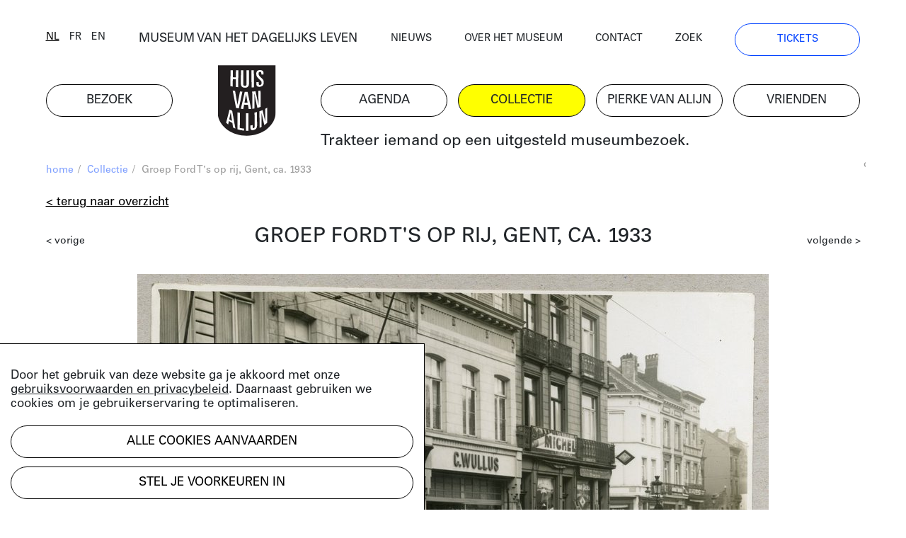

--- FILE ---
content_type: text/html; charset=UTF-8
request_url: https://huisvanalijn.be/nl/collectie-item/groep-ford-t-s-op-rij-gent-ca-1933?searchUrl=%2Fnl%2Fcollecties%3Ftags%255B0%255D%3D114&search-id=b1cb05299f24c189ccf817e77251a501
body_size: 7219
content:
<!DOCTYPE html>
<html lang="nl">
<head>
    <!-- Google Tag Manager -->
    <script>(function(w,d,s,l,i){w[l]=w[l]||[];w[l].push({'gtm.start':
    new Date().getTime(),event:'gtm.js'});var f=d.getElementsByTagName(s)[0],
    j=d.createElement(s),dl=l!='dataLayer'?'&l='+l:'';j.async=true;j.src=
    'https://www.googletagmanager.com/gtm.js?id='+i+dl;f.parentNode.insertBefore(j,f);
    })(window,document,'script','dataLayer','GTM-PV8G7MP');</script>
    <!-- End Google Tag Manager -->

    <meta charset="utf-8">
    <title>Groep Ford T's op rij, Gent, ca. 1933 | Huis van Alijn</title>
    <meta http-equiv="X-UA-Compatible" content="IE=edge" />

    <meta name="generator" content="Code d'Or bvba - https://codedor.be" >
    <meta name="viewport" content="width=device-width, initial-scale=1.0">
    <meta name="google-site-verification"
        content="whKX0T9yxLfr_lj1rnP66mEIaC3Z7mRuYUv_ATLBAF4" />

        
    
    
            <meta name="robots" content="noindex">
    
    <meta property="og:url" content="https://huisvanalijn.be/nl/collectie-item/groep-ford-t-s-op-rij-gent-ca-1933"/><meta property="og:type" content="website"/><meta property="og:image" content="https://huisvanalijn.be/files/attachments/.6757/wl1200hp1200q85_LogoHvA.jpg"/>    
    <link href="/favicon.ico" type="image/x-icon" rel="icon"/><link href="/favicon.ico" type="image/x-icon" rel="shortcut icon"/>        <link rel="icon" sizes="192x192" href="https://huisvanalijn.be/img/touch-icon.png">
    <link rel="apple-touch-icon" href="https://huisvanalijn.be/img/touch-icon.png">

    <link rel="stylesheet" type="text/css" href="/css/website.590aa0cd4f0e1816ec7e.css" media="screen"/><link rel="stylesheet" type="text/css" href="/css/print.0734ffe80de839ab46ec.css" media="print"/>        </head>

<body>
    <!-- Google Tag Manager (noscript) -->
    <noscript><iframe src="https://www.googletagmanager.com/ns.html?id=GTM-PV8G7MP"
    height="0" width="0" style="display:none;visibility:hidden"></iframe></noscript>
    <!-- End Google Tag Manager (noscript) -->
            
<header class="header  hidden-print">
<button class="fal fa-bars navigation-toggle"></button>
    <div class="header--desktop">
        <div class="container">
            <div class="header--clone">
                <div class="h4">
                    <a href="/nl/museum-van-het-dagelijks-leven">MUSEUM VAN HET DAGELIJKS LEVEN</a>                </div>
                <a href="/" class="logo"><img src="/img/logo.svg" alt=""/></a>            </div>
        </div>
        <div class="container">
            <div class="row">
                <div class="col-12 order-lg-12">
                    <nav class="navigation--main">
                        <ul class="list-unstyled row"><li class="col-6 col-lg-2"><a href="/nl/bezoek" title="Bezoek"><span>Bezoek</span></a></li><li id="link--home" class="col-6 col-lg-2"><a href="/nl" title="Home"><span>Home</span></a></li><li class="col-6 col-lg-2"><a href="/nl/agenda" title="Agenda"><span>Agenda</span></a></li><li class="col-6 col-lg-2 active"><a href="/nl/collecties-landing" title="Collectie"><span>Collectie</span></a></li><li class="col-6 col-lg-2"><a href="/nl/pierke-van-alijn" title="Pierke van Alijn"><span>Pierke van Alijn</span></a></li><li class="col-6 col-lg-2"><a href="/nl/vrienden-van-alijn" title="Vrienden"><span>Vrienden</span></a></li><li id="link--join" class="col-6 col-lg-2"><a href="/nl/tickets" title="Tickets"><span>Tickets</span></a></li></ul>                    </nav>
                </div>
                <div class="col-12 order-lg-1">
                    <div class="header--top">
                        <div class="row">
                            <div class="col-6 col-lg-auto flex-end">
                            <div class="langselect">
        <ul class="list-unstyled">
                    <li class="active">                <a href="/switch-locale/nl/nl/collectie-item/groep-ford-t-s-op-rij-gent-ca-1933?searchUrl=%2Fnl%2Fcollecties%3Ftags%255B0%255D%3D114&amp;search-id=b1cb05299f24c189ccf817e77251a501" class="js-lang-switch" data-locale="nl">nl</a>            </li>
                    <li>                <a href="/switch-locale/fr/nl/collectie-item/groep-ford-t-s-op-rij-gent-ca-1933?searchUrl=%2Fnl%2Fcollecties%3Ftags%255B0%255D%3D114&amp;search-id=b1cb05299f24c189ccf817e77251a501" class="js-lang-switch" data-locale="fr">fr</a>            </li>
                    <li>                <a href="/switch-locale/en/nl/collectie-item/groep-ford-t-s-op-rij-gent-ca-1933?searchUrl=%2Fnl%2Fcollecties%3Ftags%255B0%255D%3D114&amp;search-id=b1cb05299f24c189ccf817e77251a501" class="js-lang-switch" data-locale="en">en</a>            </li>
            </ul>
</div>
                            </div>
                            <div class="col-lg-4 text-center d-none d-lg-block">
                                <a href="/nl/museum-van-het-dagelijks-leven">MUSEUM VAN HET DAGELIJKS LEVEN</a>                            </div>
                            <div class="col-6 col-lg">
                                <nav class="navigation--top">
                                    <ul class="list-unstyled"><li><a href="/nl/nieuws" title="Nieuws"><span>Nieuws</span></a></li><li><a href="/nl/over-het-museum" title="Over het museum"><span>Over het museum</span></a></li><li><a href="/nl/contact" title="Contact"><span>Contact</span></a></li><li><a href="/nl/zoeken" title="Zoek"><span>Zoek</span></a></li><li class="d-none d-lg-block"><a href="/nl/tickets" title="Tickets"><span>Tickets</span></a></li></ul>                                </nav>
                            </div>
                        </div>
                    </div>
                </div>
            </div>
            <div class="row mb-small">
                                    <div class="col-lg-8 offset-lg-4 d-none d-lg-block">
                        <div class="js-quote-carousel carousel--quote">
            <div class="header--intro-text">
            <a href="/nl/nieuws/2019/11/trakteer-iemand-op-een-uitgesteld-museumbezoek">Trakteer iemand op een uitgesteld museumbezoek.</a>        </div>
    </div>                    </div>
                            </div>
        </div>
    </div>
    <div class="header--mobile">
        <div class="container">
            <div class="h4">
                <a href="/nl/museum-van-het-dagelijks-leven">MUSEUM VAN HET DAGELIJKS LEVEN</a>            </div>
            <a href="/" class="logo"><img src="/img/logo.svg" alt=""/></a>        </div>
    </div>
    <div class="container">
                    <div class="d-lg-none my-4">
                <div class="js-quote-carousel carousel--quote">
            <div class="header--intro-text text-left">
            <a href="/nl/nieuws/2019/11/trakteer-iemand-op-een-uitgesteld-museumbezoek">Trakteer iemand op een uitgesteld museumbezoek.</a>        </div>
    </div>            </div>
            </div>
</header>
    <div class="mb-big">
        

<div class="container">
    <div class="text-small mb-small hidden-print">
    <div class="row justify-content-end">
        <div class="col-12 col-md">
            <ul class="list-unstyled breadcrumb mb-small"><li><a href="/nl" title="Home">home</a><span class="divider"> / </span></li><li><a href="/nl/collecties-landing" title="Collectie">Collectie</a><span class="divider"> / </span></li><li class="active">Groep Ford T's op rij, Gent, ca. 1933</li></ul>        </div>
                    <div class="col-auto text-grey text-right overflow-hidden">
                <div class="share">
    <a href="#" class="js-open-share">deel deze pagina</a>
    <ul class="social-media-share-links list-unstyled">
        <li>
            <div class="share-item facebook">
                <a href="#" class="fb-share" onclick="window.open('https://www.facebook.com/sharer/sharer.php?u=https://huisvanalijn.be/nl/collectie-item/groep-ford-t-s-op-rij-gent-ca-1933','facebookShareDialog','width=600,height=436'); return false;"><i class="fab fa-facebook-f"></i></a>            </div>
        </li>
        <li>
            <div class="share-item pinterest">
                <a href="https://pinterest.com/pin/create/button/?logo=%3Ci+class%3D%22fab+fa-pinterest-p%22%3E%3C%2Fi%3E&amp;send=0&amp;url=https%3A%2F%2Fhuisvanalijn.be%2Fnl%2Fcollectie-item%2Fgroep-ford-t-s-op-rij-gent-ca-1933" class="pin-it-button" count-layout="horizontal" target="_blank"><i class="fab fa-pinterest-p"></i></a>            </div>
        </li>
        <li>
            <div class="share-item twitter">
                <a href="https://twitter.com/share?" target="_blank" class="tw-share " data-lang="nl" data-hashtags=""><i class="fab fa-twitter"></i></a>            </div>
        </li>
    </ul>

</div>            </div>
            </div>
</div>
    
    

<a href="/nl/collecties?tags%5B0%5D=114" class="btn btn--link mb-small">&lt; Terug naar overzicht</a><div class="view--collection"
    data-collection-item="Groep Ford T's op rij, Gent, ca. 1933">
    
<div class="clearfix-sm mb-small">
    <a href="/nl/collectie-item/vrouw-bij-een-ford-a-1931?searchUrl=/nl/collecties?tags%5B0%5D=114" class="small-text float-left mt-small">&lt; vorige</a><a href="/nl/collectie-item/jong-gezin-bij-een-skoda-torhout-1959?searchUrl=/nl/collecties?tags%5B0%5D=114" class="small-text float-right mt-small">volgende &gt;</a></div>
        <h1 class="h1-centered mb-30">
        Groep Ford T's op rij, Gent, ca. 1933    </h1>

                    <div class="header-carousel mb-small">
                    <div class="collection--header-image" data-id="idcfcd208495d565ef66e7dff9f98764da">
            <div class="d-inline-block">
                <img src="/files/attachments/.10840/w1166h674q85aoe0_digitale-afbeelding.jpg" width="1166" height="674" alt="digitale-afbeelding" title="digitale-afbeelding"/>                                                            </div>
                                <div class="image-share js-image-share" id="idcfcd208495d565ef66e7dff9f98764da">
        <div  class="image-share-backdrop d-flex align-items-center justify-content-center">
            <div class="image-share-modal bg-white box-shadow">
                <div class="image-share-close js-image-share-close">
                    <i class="fal fa-times"></i>
                </div>

                <div class="image-share-container">
                    <form class="form image-share-download mb-big" id="imageShareDownloadForm">
                        <h3>
                            Download                        </h3>

                        <div class="radio">
                                                        
                            
                            
                                
                                
                                                                    <div class="form-radiobutton">
                                        <label for="idcfcd208495d565ef66e7dff9f98764dasmall">
                                            <input
                                                type="radio"
                                                name="size"
                                                id="idcfcd208495d565ef66e7dff9f98764dasmall"
                                                value="https://huisvanalijn.be/files/attachments/.10840/w300_fq9q267k4x.jpg">
                                            300 x 227 (small)                                        </label>
                                    </div>
                                                            
                                
                                
                                                                    <div class="form-radiobutton">
                                        <label for="idcfcd208495d565ef66e7dff9f98764damedium">
                                            <input
                                                type="radio"
                                                name="size"
                                                id="idcfcd208495d565ef66e7dff9f98764damedium"
                                                value="https://huisvanalijn.be/files/attachments/.10840/w600_fq9q267k4x.jpg">
                                            600 x 453 (medium)                                        </label>
                                    </div>
                                                            
                                
                                
                                                                    <div class="form-radiobutton">
                                        <label for="idcfcd208495d565ef66e7dff9f98764dalarge">
                                            <input
                                                type="radio"
                                                name="size"
                                                id="idcfcd208495d565ef66e7dff9f98764dalarge"
                                                value="https://huisvanalijn.be/files/attachments/.10840/w800_fq9q267k4x.jpg">
                                            800 x 604 (large)                                        </label>
                                    </div>
                                                            
                                
                                
                                                                    <div class="form-radiobutton">
                                        <label for="idcfcd208495d565ef66e7dff9f98764daextralarge">
                                            <input
                                                type="radio"
                                                name="size"
                                                id="idcfcd208495d565ef66e7dff9f98764daextralarge"
                                                value="https://huisvanalijn.be/files/attachments/.10840/w1600_fq9q267k4x.jpg">
                                            1600 x 1209 (extra large)                                        </label>
                                    </div>
                                                            
                                
                                
                                                                                        <div class="form-radiobutton">
                                <label for="idcfcd208495d565ef66e7dff9f98764daoriginal">
                                    <input
                                        checked
                                        type="radio"
                                        name="size"
                                        id="idcfcd208495d565ef66e7dff9f98764daoriginal"
                                        value="https://huisvanalijn.be/files/attachments/.10840/fq9q267k4x.jpg">
                                    2000 x 1511 (origineel)                                </label>
                            </div>
                        </div>
                        <div class="row">
                            <div class="col-sm-auto">
                                                                <button
                                    class="btn btn--blue mb-small js-image-share-download"
                                    data-text="Download"
                                >
                                    Download                                </button>
                            </div>
                        </div>

                        <div class="content-builder-component-container">
                            <div class="component-text">
                                <p>Hoger resolutiebeeld? Neem contact met <a href="mailto: studio@huisvanalijn.be">Studio Alijn</a>.</p>
<p>Gelieve "collectie Huis van Alijn" te vermelden bij gebruik</p>
<p>Meer info over de licenties kan je <a href="https://rightsstatements.org/en">hier</a> terugvinden</p>                            </div>
                        </div>

                        <div>
    <div class="component-text">
        <a href="https://rightsstatements.org/vocab/InC-NC/1.0/">
    <img height="31" alt="In Copyright – Non-Commercial Use Permitted"
      src="https://rightsstatements.org/files/buttons/InC-NC.dark-white-interior.png"/>
</a>
    </div>
</div>
                    </form>

                    <form class="form image-share-embed share-embed mb-big">
                        <h3>
                            Embed                        </h3>

                        <div class="row mb-small">
                            <div class="col-6">
                                <label>
                                    breedte                                </label>
                                <input type="number" class="width form-control" value="100">
                            </div>

                            <div class="col-6">
                                <label >
                                    hoogte                                </label>
                                <input type="number" class="height form-control" value="100">
                            </div>
                        </div>

                        
                        <div
                            class="iframe-code copy-block"
                            data-url="https://huisvanalijn.be/files/attachments/.10840/fq9q267k4x.jpg"
                            data-copied="Gekopieerd"
                        >
                            <i class="far fa-copy"></i>
                            <pre>&lt;div style="width:100px;height:100px;background-image:url(https://huisvanalijn.be/files/attachments/.10840/fq9q267k4x.jpg);background-size:cover;background-position:center;"&gt;&lt;/div&gt;</pre>
                        </div>
                    </form>

                    <form class="form image-share-link mb-big">
                        <h3>
                            Deel de link                        </h3>

                        <div
                            class="link copy-block"
                            data-copied="Gekopieerd"
                        >
                            <i class="far fa-copy"></i>
                            <pre>https://huisvanalijn.be/files/attachments/.10840/fq9q267k4x.jpg</pre>
                        </div>
                    </form>

                    <form class="form image-share-social">
                        <h3>
                            Deel op social media                        </h3>

                        <div class="d-block mb-small">
                            <a href="#" class="fb-share" onclick="window.open('https://www.facebook.com/sharer/sharer.php?u=https://huisvanalijn.be/files/attachments/.10840/fq9q267k4x.jpg','facebookShareDialog','width=600,height=436'); return false;"><i class="fab fa-facebook-f mr-small"></i>Deel op Facebook</a>                        </div>

                        <div class="d-block mb-small">
                            <a href="https://pinterest.com/pin/create/button/?logo=%3Ci+class%3D%22fab+fa-pinterest-p+mr-small%22%3E%3C%2Fi%3EDeel+op+Pinterest&amp;url=https%3A%2F%2Fhuisvanalijn.be%2Ffiles%2Fattachments%2F.10840%2Ffq9q267k4x.jpg&amp;send=0" class="pin-it-button" count-layout="horizontal" target="_blank"><i class="fab fa-pinterest-p mr-small"></i>Deel op Pinterest</a>                    </div>
                    </form>
                </div>
            </div>
        </div>
    </div>

    
                    </div>
    </div>
        <div class="row mb-big">
        <div class="col-lg-10 offset-lg-2">
            <div class="row">
                <div class="col-sm-5 order-sm-12 mb-small">
                                                                                        <div
                                class="btn btn--blue js-collection-item-share"
                                data-model="idcfcd208495d565ef66e7dff9f98764da"
                            >
                                gebruik dit beeld                            </div>
                                                                            </div>
                                    <div class="col-sm-7 orders-sm-1">
                        <div class="row">
                <div class="col-12">
            <div class="row">
                <div class="col-6 col-lg-4">
                    datum                </div>
                <div class="col-6 col-lg-8">
                    1933/                </div>
            </div>
        </div>
                <div class="col-12">
            <div class="row">
                <div class="col-6 col-lg-4">
                    objectnummer                </div>
                <div class="col-6 col-lg-8">
                    FO-30-00435                </div>
            </div>
        </div>
        </div>
                    </div>
                            </div>
        </div>
    </div>

<div class="row">
  <div class="col-lg-9 offset-lg-2">
    <div class="mb-big collection__keyword-list">
                              <a href="/nl/collecties?&tags[]=18">#digitale afbeelding</a>
                              <a href="/nl/collecties?&tags[]=19">#foto</a>
                              <a href="/nl/collecties?&tags[]=49">#gent</a>
                              <a href="/nl/collecties?&tags[]=114">#winkel</a>
                              <a href="/nl/collecties?&tags[]=135">#jaren 1930</a>
                              <a href="/nl/collecties?&tags[]=232">#vervoer</a>
                              <a href="/nl/collecties?&tags[]=234">#auto</a>
                              <a href="/nl/collecties?&tags[]=1130">#ford</a>
            </div>
  </div>
</div>

        
    <h2 class="h1">Meer weten over de collectie?</h2>
<div class="row component-collection">
    <div class="order-md-12 col-md-5 col-lg-4 mb-small">
        <div>
            <div class="big-text">
                <h2>BEZOEK STUDIO ALIJN</h2>
<p>Kenniscentrum over het erfgoed van het dagelijks leven</p>
<p><a title="Studio Alijn" href="/nl/studio-alijn">Studio Alijn</a> is te bezoeken na afspraak tijdens weekdagen<br />van 10:00 tot 17:00 via <a href="mailto:studio@huisvanalijn.be">studio@huisvanalijn.be</a> of<br />T 09 235 38 00. </p>
<p>Adres Studio Alijn<br />Kraanlei 69, 9000 Gent</p>            </div>
        </div>
    </div>
    <div class="order-md-1 col-md-7 col-lg-8">
        <img src="/files/attachments/.322/w1440h700zcCq85_img_8374_web_c_michiel_devijver_666a0a26dcbd26b80e6ed14b26532644.jpg" class="img-fluid mb-small" width="1440" height="700" alt="img_8374_web_c_michiel_devijver_666a0a26dcbd26b80e6ed14b26532644" title="img_8374_web_c_michiel_devijver_666a0a26dcbd26b80e6ed14b26532644"/>        <div class="small-text copyright-text--right">
                                </div>
    </div>
</div>
</div>

<div id="cookiewarning" class="cookie-notice">
    <div id="cookie-notice--general">
        <p><p>Door het gebruik van deze website ga je akkoord met onze <a href="/nl/gebruiksvoorwaarden-privacy" target="_blank" rel="noopener">gebruiksvoorwaarden en privacybeleid</a>. Daarnaast gebruiken we cookies om je gebruikerservaring te optimaliseren.</p></p>
        <button class="acceptAllCookie btn btn-primary mb-small" data-url="https://huisvanalijn.be/nl/cookie/add" data-cookieName="accepts_cookies_from_huisvanalijnbe">Alle cookies aanvaarden</button>        <button id="specific-cookies" class="btn btn-link">
            Stel je voorkeuren in        </button>
    </div>

    <div id="cookie-notice--specific">
        <button class="acceptAllCookie btn btn-primary mb-small" data-url="https://huisvanalijn.be/nl/cookie/add" data-cookieName="accepts_cookies_from_huisvanalijnbe"><span>Alle cookies aanvaarden</span></button>        <hr class="mb-small">

        <h3>
            Maak je keuze        </h3>
        <form action="/nl/cookie/add" id="SubmitCookie" data-cookieName="accepts_cookies_from_huisvanalijnbe" novalidate="novalidate" onsubmit="event.returnValue = false; return false;" method="post" accept-charset="utf-8"><div style="display:none;"><input type="hidden" name="_method" value="POST"/></div>                                                <div class="cookie-category">
                                                    <div class="checkbox">
                                <label>
                                    <input
                                        type="checkbox"
                                        checked=true
                                        disabled=true
                                    >
                                        Strikt noodzakelijke cookies                                </label>
                            </div>
                                                                    </div>
                                                                <div class="cookie-category">
                                                                                <div class="checkbox"><input type="hidden" name="data[functionele-cookies]" id="functionele-cookies_" value="0"/><label for="functionele-cookies" class=""><input type="checkbox" name="data[functionele-cookies]" class="" value="1" id="functionele-cookies"/> Functionele cookies</label></div>                                                                    </div>
                                                                <div class="cookie-category">
                                                                                <div class="checkbox"><input type="hidden" name="data[performance-cookies]" id="performance-cookies_" value="0"/><label for="performance-cookies" class=""><input type="checkbox" name="data[performance-cookies]" class="" value="1" id="performance-cookies"/> Performance cookies</label></div>                                                                    </div>
                                                                <div class="cookie-category">
                                                                                <div class="checkbox"><input type="hidden" name="data[marketingcookies]" id="marketingcookies_" value="0"/><label for="marketingcookies" class=""><input type="checkbox" name="data[marketingcookies]" class="" value="1" id="marketingcookies"/> Marketingcookies</label></div>                                                                    </div>
                            
            <hr class="mb-small">

            <button type="submit" class="btn mb-small">Voorkeuren opslaan</button>            <a href="/nl/cookie" class="btn btn--link" target="__blank">Meer weten</a>        </form>    </div>
</div>

</div>    </div>


                <div class="subscribe-block hidden-print hide-horizontal-overflow">
    <div class="container">
        <h2 class="h1">
            Blijf op de hoogte        </h2>
        <p>Volg het nieuws en de verhalen van het Huis van Alijn.</p>
        <a
            href="https://huisvanalijn.be/nl/nieuwsbrief"
            class="btn btn--blue btn--more-padding-x w-fit mb-30"
        >
            Schrijf je in op de nieuwsbrief        </a>
    </div>
</div>
    
    <div class="container hidden-print">
    <footer class="footer">
        <nav class="navigation--footer clearfix">
            <div class="row">
                <div class="order-md-1 col-md-4 col-lg-2 mb-small">
                    <h4>plan je bezoek</h4>
                    <ul class="list-unstyled"><li><a href="/nl/tickets" title="Online tickets"><span>Online tickets</span></a></li><li><a href="/nl/adres-en-bereikbaarheid" title="Adres"><span>Adres</span></a></li><li><a href="/nl/openingsuren" title="Openingsuren"><span>Openingsuren</span></a></li><li><a href="/nl/museumcafe" title="Museumcafé"><span>Museumcafé</span></a></li><li><a href="/nl/museumshop" title="Museumshop"><span>Museumshop</span></a></li></ul>                </div>
                <div class="order-md-2 col-md-4 col-lg-3 mb-small">
                    <h4>ontdek de collectie</h4>
                    <ul class="list-unstyled"><li><a href="/nl/collecties" title="Online collectie"><span>Online collectie</span></a></li><li><a href="/nl/studio-alijn" title="Studio Alijn"><span>Studio Alijn</span></a></li><li><a href="/nl/collectie-van-de-gentenaar" title="Collectie van de Gentenaar"><span>Collectie van de Gentenaar</span></a></li><li><a href="/nl/agenda/thuis-van-alijn" title="(T)Huis van Alijn"><span>(T)Huis van Alijn</span></a></li><li><a href="/nl/virtuele-rondleiding-mijn-legerdienst" title="Virtuele rondleiding Mijn Legerdienst"><span>Virtuele rondleiding Mijn Legerdienst</span></a></li></ul>                </div>
                <div class="order-md-4 col-md-4 col-lg-2 mb-small">
                    <h4>Outreach</h4>
                    <ul class="list-unstyled"><li><a href="/nl/outreachlab" title="Outreachlab"><span>Outreachlab</span></a></li><li><a href="/nl/huis-van-alijn-op-bezoek" title="Huis van Alijn op bezoek"><span>Huis van Alijn op bezoek</span></a></li><li><a href="/nl/welzijnsactiviteiten" title="Welzijnsactiviteiten"><span>Welzijnsactiviteiten</span></a></li></ul>                </div>
                <div class="order-md-5 col-md-4 col-lg-3 mb-small">
                    <h4>Contacteer ons</h4>
                    <ul class="list-unstyled"><li><a href="/nl/pers" title="Pers"><span>Pers</span></a></li><li><a href="/nl/schenkingen" title="Schenkingen"><span>Schenkingen</span></a></li><li><a href="/nl/zaalverhuur" title="Zaalverhuur"><span>Zaalverhuur</span></a></li><li><a href="/nl/team" title="Medewerkers"><span>Medewerkers</span></a></li><li><a href="/nl/bewaking" title="Bewaking"><span>Bewaking</span></a></li></ul>                </div>
                <div class="order-md-3 col-md-4 col-lg-2 navigation--footer-middle mb-small">
                    <h4>Groepen</h4>
                    <ul class="list-unstyled"><li><a href="/nl/bezoek-met-groep" title="Groepsaanbod"><span>Groepsaanbod</span></a></li></ul>                </div>
            </div>
        </nav>
        <div class="row justify-content-between">
            <div class="col-md-6 col-lg-9">
                <ul class="list-unstyled social-media-links"><li><a href="https://www.facebook.com/huisvanalijn" target="_blank" title="Facebook-official" data-label="facebook"><i class="fa fa-facebook-official"></i></a></li><li><a href="https://www.flickr.com/photos/huisvanalijn/" target="_blank" title="Flickr" data-label="flickr"><i class="fa fa-flickr"></i></a></li><li><a href="https://www.instagram.com/huisvanalijn/" target="_blank" title="Instagram" data-label="instagram"><i class="fa fa-instagram"></i></a></li><li><a href="https://www.linkedin.com/company/huisvanalijn" target="_blank" title="Linkedin" data-label="linkedin"><i class="fa fa-linkedin"></i></a></li><li><a href="https://www.youtube.com/channel/UCnE48PabsD-Uk_q4jY2xZ9Q" target="_blank" title="Youtube" data-label="youtube"><i class="fa fa-youtube"></i></a></li></ul>            </div>
            <div class="col-md-6 col-lg-3 text-right">
                <img src="/img/vlaamse-overheid.jpg" alt=""/>                <img src="/img/gent.jpg" alt=""/>            </div>
        </div>
        <div class="footer--bottom">
            <div class="row">
                <div class="col-12 col-lg-auto order-lg-12">
                    <ul class="list-unstyled navigation--footer-bottom"><li><a href="/nl/gebruiksvoorwaarden-privacy" title="Gebruiksvoorwaarden & Privacy"><span>Gebruiksvoorwaarden & Privacy</span></a></li><li><a href="/nl/gebruiksvoorwaarden-en-tijdelijk-bezoekersreglement" title="Bezoekersreglement"><span>Bezoekersreglement</span></a></li></ul>                </div>
                <div class="col-12 col-lg order-lg-1">
                    &copy; 2026 Huis van Alijn                    <a href="https://codedor.be/" target="_blank" class="codedor">
                        Development by Code d'Or
                    </a>
                </div>
            </div>
        </div>
    </footer>
</div>
    <script type="text/javascript">
    var translations = {"eventRegistrationPersonAmount":"Hoeveel personen wil je inschrijven?","eventRegistrationFirstName":"Voornaam","eventRegistrationFirstNameTooltip":"Vul hier je voornaam in","eventRegistrationLastName":"Naam","eventRegistrationLastNameTooltip":"Vul hier je naam in","eventRegistrationEmail":"E-mail","eventRegistrationEmailTooltip":"Vul een e-mailadres in waarop we je kunnen bereiken.","eventRegistrationPhone":"Telefoon","eventRegistrationPhoneTooltip":"Vul hier een telefoonnummer in waarop we je kunnen bereiken.","eventRegistrationSubmit":"Inschrijven","eventRegistrationFriend":"Ben je Vriend van Alijn?","eventRegistrationFriendTooltip":"Duid aan of je lid bent van de Vrienden van Alijn","eventRegistrationFirstNameRequired":"Voornaam vereist","eventRegistrationLastNameRequired":"Naam vereist","eventRegistrationPhoneRequired":"Telefoonnummer vereist","eventRegistrationEmailNotValid":"E-mailadres niet geldig","eventRegistrationSuccessMessage":"Bedankt voor het invullen, je ontvangt zo meteen een mail. Geen mail ontvangen? Bekijk je spamfolder.","eventRegistrationResetForm":"Nog mensen inschrijven? Vul het formulier opnieuw in.","eventRegistrationEmailRequired":"E-mailadres vereist","eventRegistrationPersonalInfo":"Contactgegevens","eventRegistrationPerson":"Persoon","eventRegistrationServerError":"[event_registration.form server error]","eventRegistrationGlobalServerError":"[event_registration.form Global server error]"}</script>

    <script>
        Webroot = "https:\/\/huisvanalijn.be\/";
    </script>
        <script
    src="https://maps.googleapis.com/maps/api/js?key=AIzaSyDobiDrImCgCKLndQ_eQxdKjwVFkqCLqL4&libraries=places">
    </script>

    <script type="text/javascript" src="/js/vendor.1e60b7912cf64406a0d8.js"></script>
    <script type="text/javascript" src="/js/main.75b40b353c110df8321f.js"></script>        <script type="text/javascript" src="/js/imageshare.4cda62a25c5971384c99.js"></script><script type="text/javascript" src="/utils/js/vendor_4eee39d803.js"></script><script type="text/javascript" src="/cookie/js/modal_c41e111591.js"></script><script type="text/javascript" src="/share/js/share_8fad09474d.js"></script></body>
</html>
